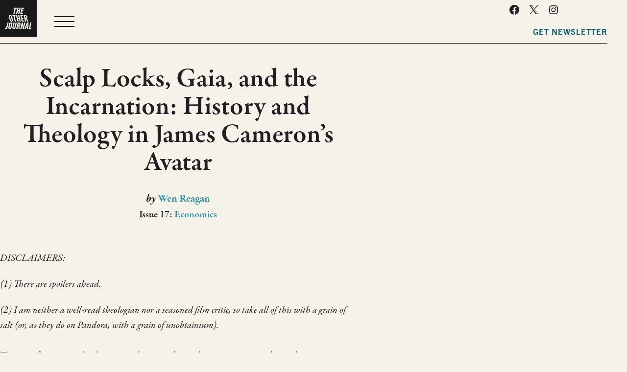

--- FILE ---
content_type: text/html; charset=UTF-8
request_url: https://theotherjournal.com/2010/01/scalp-locks-gaia-and-the-incarnation-history-and-theology-in-james-camerons-avatar/
body_size: 10912
content:
<!doctype html>
<html lang="en">
<head>
  	<meta charset="utf-8">
  	<meta name="viewport" content="width=device-width, initial-scale=1">
	<link rel="shortcut icon" href="https://theotherjournal.com/wp-content/themes/toj/images/favicon.ico">
    <link type="text/plain" rel="author" href="https://theotherjournal.com/wp-content/themes/toj/humans.txt" />
	<meta name='robots' content='index, follow, max-image-preview:large, max-snippet:-1, max-video-preview:-1' />
	<style>img:is([sizes="auto" i], [sizes^="auto," i]) { contain-intrinsic-size: 3000px 1500px }</style>
	
	<!-- This site is optimized with the Yoast SEO plugin v26.6 - https://yoast.com/wordpress/plugins/seo/ -->
	<title>Scalp Locks, Gaia, and the Incarnation: History and Theology in James Cameron’s Avatar - The Other Journal</title>
	<link rel="canonical" href="https://theotherjournal.com/2010/01/scalp-locks-gaia-and-the-incarnation-history-and-theology-in-james-camerons-avatar/" />
	<meta property="og:locale" content="en_US" />
	<meta property="og:type" content="article" />
	<meta property="og:title" content="Scalp Locks, Gaia, and the Incarnation: History and Theology in James Cameron’s Avatar - The Other Journal" />
	<meta property="og:description" content="A review of James Cameron’s new film AVATAR that explores the historical and theological ideas of the film." />
	<meta property="og:url" content="https://theotherjournal.com/2010/01/scalp-locks-gaia-and-the-incarnation-history-and-theology-in-james-camerons-avatar/" />
	<meta property="og:site_name" content="The Other Journal" />
	<meta property="article:publisher" content="https://www.facebook.com/theotherjournal" />
	<meta property="article:published_time" content="2010-01-15T12:00:15+00:00" />
	<meta property="og:image" content="http://www.houghtonmifflinbooks.com/assets/product/9780547154114.gif" />
	<meta name="author" content="Zac Settle" />
	<meta name="twitter:card" content="summary_large_image" />
	<meta name="twitter:creator" content="@theotherjournal" />
	<meta name="twitter:site" content="@theotherjournal" />
	<meta name="twitter:label1" content="Written by" />
	<meta name="twitter:data1" content="Zac Settle" />
	<meta name="twitter:label2" content="Est. reading time" />
	<meta name="twitter:data2" content="9 minutes" />
	<script type="application/ld+json" class="yoast-schema-graph">{"@context":"https://schema.org","@graph":[{"@type":"Article","@id":"https://theotherjournal.com/2010/01/scalp-locks-gaia-and-the-incarnation-history-and-theology-in-james-camerons-avatar/#article","isPartOf":{"@id":"https://theotherjournal.com/2010/01/scalp-locks-gaia-and-the-incarnation-history-and-theology-in-james-camerons-avatar/"},"author":{"name":"Zac Settle","@id":"https://theotherjournal.com/#/schema/person/1a84d3ed012b82e63d318ac4db24071e"},"headline":"Scalp Locks, Gaia, and the Incarnation: History and Theology in James Cameron’s Avatar","datePublished":"2010-01-15T12:00:15+00:00","mainEntityOfPage":{"@id":"https://theotherjournal.com/2010/01/scalp-locks-gaia-and-the-incarnation-history-and-theology-in-james-camerons-avatar/"},"wordCount":1857,"publisher":{"@id":"https://theotherjournal.com/#organization"},"image":{"@id":"https://theotherjournal.com/2010/01/scalp-locks-gaia-and-the-incarnation-history-and-theology-in-james-camerons-avatar/#primaryimage"},"thumbnailUrl":"http://www.houghtonmifflinbooks.com/assets/product/9780547154114.gif","keywords":["Avatar","binary","Cameron","christ","christian","christianity","colonialization","creation","ecology","Environment","environmental","eywa","fiction","film","gaia","imperial","incarnation","james","james Cameron","Jesus","movie","na’vi","Pandora","politics","religion","review","science","science fiction","theology","violence","Vishnu","war"],"inLanguage":"en-US"},{"@type":"WebPage","@id":"https://theotherjournal.com/2010/01/scalp-locks-gaia-and-the-incarnation-history-and-theology-in-james-camerons-avatar/","url":"https://theotherjournal.com/2010/01/scalp-locks-gaia-and-the-incarnation-history-and-theology-in-james-camerons-avatar/","name":"Scalp Locks, Gaia, and the Incarnation: History and Theology in James Cameron’s Avatar - The Other Journal","isPartOf":{"@id":"https://theotherjournal.com/#website"},"primaryImageOfPage":{"@id":"https://theotherjournal.com/2010/01/scalp-locks-gaia-and-the-incarnation-history-and-theology-in-james-camerons-avatar/#primaryimage"},"image":{"@id":"https://theotherjournal.com/2010/01/scalp-locks-gaia-and-the-incarnation-history-and-theology-in-james-camerons-avatar/#primaryimage"},"thumbnailUrl":"http://www.houghtonmifflinbooks.com/assets/product/9780547154114.gif","datePublished":"2010-01-15T12:00:15+00:00","breadcrumb":{"@id":"https://theotherjournal.com/2010/01/scalp-locks-gaia-and-the-incarnation-history-and-theology-in-james-camerons-avatar/#breadcrumb"},"inLanguage":"en-US","potentialAction":[{"@type":"ReadAction","target":["https://theotherjournal.com/2010/01/scalp-locks-gaia-and-the-incarnation-history-and-theology-in-james-camerons-avatar/"]}]},{"@type":"ImageObject","inLanguage":"en-US","@id":"https://theotherjournal.com/2010/01/scalp-locks-gaia-and-the-incarnation-history-and-theology-in-james-camerons-avatar/#primaryimage","url":"http://www.houghtonmifflinbooks.com/assets/product/9780547154114.gif","contentUrl":"http://www.houghtonmifflinbooks.com/assets/product/9780547154114.gif"},{"@type":"BreadcrumbList","@id":"https://theotherjournal.com/2010/01/scalp-locks-gaia-and-the-incarnation-history-and-theology-in-james-camerons-avatar/#breadcrumb","itemListElement":[{"@type":"ListItem","position":1,"name":"Home","item":"https://theotherjournal.com/"},{"@type":"ListItem","position":2,"name":"Scalp Locks, Gaia, and the Incarnation: History and Theology in James Cameron’s Avatar"}]},{"@type":"WebSite","@id":"https://theotherjournal.com/#website","url":"https://theotherjournal.com/","name":"The Other Journal","description":"An Intersection of Theology and Culture","publisher":{"@id":"https://theotherjournal.com/#organization"},"potentialAction":[{"@type":"SearchAction","target":{"@type":"EntryPoint","urlTemplate":"https://theotherjournal.com/?s={search_term_string}"},"query-input":{"@type":"PropertyValueSpecification","valueRequired":true,"valueName":"search_term_string"}}],"inLanguage":"en-US"},{"@type":"Organization","@id":"https://theotherjournal.com/#organization","name":"The Other Journal","url":"https://theotherjournal.com/","logo":{"@type":"ImageObject","inLanguage":"en-US","@id":"https://theotherjournal.com/#/schema/logo/image/","url":"https://theotherjournal.com/wp-content/uploads/2022/10/toj-square.jpg","contentUrl":"https://theotherjournal.com/wp-content/uploads/2022/10/toj-square.jpg","width":500,"height":500,"caption":"The Other Journal"},"image":{"@id":"https://theotherjournal.com/#/schema/logo/image/"},"sameAs":["https://www.facebook.com/theotherjournal","https://x.com/theotherjournal"]},{"@type":"Person","@id":"https://theotherjournal.com/#/schema/person/1a84d3ed012b82e63d318ac4db24071e","name":"Zac Settle","image":{"@type":"ImageObject","inLanguage":"en-US","@id":"https://theotherjournal.com/#/schema/person/image/","url":"https://secure.gravatar.com/avatar/0bc267a30ccfeaeb917c1c743c7785930873be0d8df327334f6a0f56945431af?s=96&d=mm&r=g","contentUrl":"https://secure.gravatar.com/avatar/0bc267a30ccfeaeb917c1c743c7785930873be0d8df327334f6a0f56945431af?s=96&d=mm&r=g","caption":"Zac Settle"},"url":"https://theotherjournal.com/author/zac/"}]}</script>
	<!-- / Yoast SEO plugin. -->


<link rel='dns-prefetch' href='//use.typekit.net' />
<script type="text/javascript">
/* <![CDATA[ */
window._wpemojiSettings = {"baseUrl":"https:\/\/s.w.org\/images\/core\/emoji\/16.0.1\/72x72\/","ext":".png","svgUrl":"https:\/\/s.w.org\/images\/core\/emoji\/16.0.1\/svg\/","svgExt":".svg","source":{"concatemoji":"https:\/\/theotherjournal.com\/wp-includes\/js\/wp-emoji-release.min.js?ver=6.8.3"}};
/*! This file is auto-generated */
!function(s,n){var o,i,e;function c(e){try{var t={supportTests:e,timestamp:(new Date).valueOf()};sessionStorage.setItem(o,JSON.stringify(t))}catch(e){}}function p(e,t,n){e.clearRect(0,0,e.canvas.width,e.canvas.height),e.fillText(t,0,0);var t=new Uint32Array(e.getImageData(0,0,e.canvas.width,e.canvas.height).data),a=(e.clearRect(0,0,e.canvas.width,e.canvas.height),e.fillText(n,0,0),new Uint32Array(e.getImageData(0,0,e.canvas.width,e.canvas.height).data));return t.every(function(e,t){return e===a[t]})}function u(e,t){e.clearRect(0,0,e.canvas.width,e.canvas.height),e.fillText(t,0,0);for(var n=e.getImageData(16,16,1,1),a=0;a<n.data.length;a++)if(0!==n.data[a])return!1;return!0}function f(e,t,n,a){switch(t){case"flag":return n(e,"\ud83c\udff3\ufe0f\u200d\u26a7\ufe0f","\ud83c\udff3\ufe0f\u200b\u26a7\ufe0f")?!1:!n(e,"\ud83c\udde8\ud83c\uddf6","\ud83c\udde8\u200b\ud83c\uddf6")&&!n(e,"\ud83c\udff4\udb40\udc67\udb40\udc62\udb40\udc65\udb40\udc6e\udb40\udc67\udb40\udc7f","\ud83c\udff4\u200b\udb40\udc67\u200b\udb40\udc62\u200b\udb40\udc65\u200b\udb40\udc6e\u200b\udb40\udc67\u200b\udb40\udc7f");case"emoji":return!a(e,"\ud83e\udedf")}return!1}function g(e,t,n,a){var r="undefined"!=typeof WorkerGlobalScope&&self instanceof WorkerGlobalScope?new OffscreenCanvas(300,150):s.createElement("canvas"),o=r.getContext("2d",{willReadFrequently:!0}),i=(o.textBaseline="top",o.font="600 32px Arial",{});return e.forEach(function(e){i[e]=t(o,e,n,a)}),i}function t(e){var t=s.createElement("script");t.src=e,t.defer=!0,s.head.appendChild(t)}"undefined"!=typeof Promise&&(o="wpEmojiSettingsSupports",i=["flag","emoji"],n.supports={everything:!0,everythingExceptFlag:!0},e=new Promise(function(e){s.addEventListener("DOMContentLoaded",e,{once:!0})}),new Promise(function(t){var n=function(){try{var e=JSON.parse(sessionStorage.getItem(o));if("object"==typeof e&&"number"==typeof e.timestamp&&(new Date).valueOf()<e.timestamp+604800&&"object"==typeof e.supportTests)return e.supportTests}catch(e){}return null}();if(!n){if("undefined"!=typeof Worker&&"undefined"!=typeof OffscreenCanvas&&"undefined"!=typeof URL&&URL.createObjectURL&&"undefined"!=typeof Blob)try{var e="postMessage("+g.toString()+"("+[JSON.stringify(i),f.toString(),p.toString(),u.toString()].join(",")+"));",a=new Blob([e],{type:"text/javascript"}),r=new Worker(URL.createObjectURL(a),{name:"wpTestEmojiSupports"});return void(r.onmessage=function(e){c(n=e.data),r.terminate(),t(n)})}catch(e){}c(n=g(i,f,p,u))}t(n)}).then(function(e){for(var t in e)n.supports[t]=e[t],n.supports.everything=n.supports.everything&&n.supports[t],"flag"!==t&&(n.supports.everythingExceptFlag=n.supports.everythingExceptFlag&&n.supports[t]);n.supports.everythingExceptFlag=n.supports.everythingExceptFlag&&!n.supports.flag,n.DOMReady=!1,n.readyCallback=function(){n.DOMReady=!0}}).then(function(){return e}).then(function(){var e;n.supports.everything||(n.readyCallback(),(e=n.source||{}).concatemoji?t(e.concatemoji):e.wpemoji&&e.twemoji&&(t(e.twemoji),t(e.wpemoji)))}))}((window,document),window._wpemojiSettings);
/* ]]> */
</script>
<style id='wp-emoji-styles-inline-css' type='text/css'>

	img.wp-smiley, img.emoji {
		display: inline !important;
		border: none !important;
		box-shadow: none !important;
		height: 1em !important;
		width: 1em !important;
		margin: 0 0.07em !important;
		vertical-align: -0.1em !important;
		background: none !important;
		padding: 0 !important;
	}
</style>
<link rel='stylesheet' id='wp-block-library-css' href='https://theotherjournal.com/wp-includes/css/dist/block-library/style.min.css?ver=6.8.3' type='text/css' media='all' />
<link rel='stylesheet' id='fonts-css' href='https://use.typekit.net/kse3qia.css?ver=6.8.3' type='text/css' media='all' />
<link rel='stylesheet' id='style-css' href='https://theotherjournal.com/wp-content/themes/toj/style.css?ver=1.13' type='text/css' media='all' />
<script type="text/javascript" src="https://theotherjournal.com/wp-includes/js/jquery/jquery.min.js?ver=3.7.1" id="jquery-core-js"></script>
<script type="text/javascript" src="https://theotherjournal.com/wp-includes/js/jquery/jquery-migrate.min.js?ver=3.4.1" id="jquery-migrate-js"></script>
<link rel="https://api.w.org/" href="https://theotherjournal.com/wp-json/" /><link rel="alternate" title="JSON" type="application/json" href="https://theotherjournal.com/wp-json/wp/v2/posts/768" /><link rel="EditURI" type="application/rsd+xml" title="RSD" href="https://theotherjournal.com/xmlrpc.php?rsd" />
<link rel='shortlink' href='https://theotherjournal.com/?p=768' />
<link rel="alternate" title="oEmbed (JSON)" type="application/json+oembed" href="https://theotherjournal.com/wp-json/oembed/1.0/embed?url=https%3A%2F%2Ftheotherjournal.com%2F2010%2F01%2Fscalp-locks-gaia-and-the-incarnation-history-and-theology-in-james-camerons-avatar%2F" />
<link rel="alternate" title="oEmbed (XML)" type="text/xml+oembed" href="https://theotherjournal.com/wp-json/oembed/1.0/embed?url=https%3A%2F%2Ftheotherjournal.com%2F2010%2F01%2Fscalp-locks-gaia-and-the-incarnation-history-and-theology-in-james-camerons-avatar%2F&#038;format=xml" />
	<link rel="apple-touch-icon" sizes="180x180" href="https://theotherjournal.com/wp-content/themes/toj/assets/favicon/apple-touch-icon.png">
	<link rel="icon" type="image/png" sizes="32x32" href="https://theotherjournal.com/wp-content/themes/toj/assets/favicon/favicon-32x32.png">
	<link rel="icon" type="image/png" sizes="16x16" href="https://theotherjournal.com/wp-content/themes/toj/assets/favicon/favicon-16x16.png">
	<link rel="shortcut icon" href="https://theotherjournal.com/wp-content/themes/toj/assets/favicon/favicon.ico">
	<link rel="manifest" href="https://theotherjournal.com/wp-content/themes/toj/assets/favicon/site.webmanifest">
</head>

<body class="wp-singular post-template-default single single-post postid-768 single-format-standard wp-theme-toj">
	<header class="header container">
		<a class="logo" href="https://theotherjournal.com"><img src="https://theotherjournal.com/wp-content/themes/toj/assets/toj-logo.svg" alt="The Other Journal"/></a>
		<nav class="nav-main">
			<ul id="menu-header" class="nav"><li id="menu-item-43" class="menu-item menu-item-type-post_type menu-item-object-page menu-item-has-children menu-item-43"><a href="https://theotherjournal.com/about/">About</a>
<ul class="sub-menu">
	<li id="menu-item-110" class="menu-item menu-item-type-post_type menu-item-object-page menu-item-110"><a href="https://theotherjournal.com/about/staff/">Team</a></li>
	<li id="menu-item-12586" class="menu-item menu-item-type-post_type menu-item-object-page menu-item-12586"><a href="https://theotherjournal.com/about/contact-us/">Contact Us</a></li>
</ul>
</li>
<li id="menu-item-42" class="menu-item menu-item-type-post_type menu-item-object-page menu-item-42"><a href="https://theotherjournal.com/submissions/">Submissions</a></li>
<li id="menu-item-72" class="menu-item menu-item-type-post_type menu-item-object-page menu-item-72"><a href="https://theotherjournal.com/archive/">Archive</a></li>
<li id="menu-item-25384" class="menu-item menu-item-type-post_type menu-item-object-page menu-item-25384"><a href="https://theotherjournal.com/give/">Give</a></li>
</ul>		</nav>
		<div class="header_right">
			<ul id="menu-social" class="nav-social nav-social__header nav"><li id="menu-item-52" class="menu-item menu-item-type-custom menu-item-object-custom menu-item-52"><a href="https://www.facebook.com/theotherjournal">Facebook</a></li>
<li id="menu-item-53" class="menu-item menu-item-type-custom menu-item-object-custom menu-item-53"><a href="https://twitter.com/theotherjournal">Twitter</a></li>
<li id="menu-item-25155" class="menu-item menu-item-type-custom menu-item-object-custom menu-item-25155"><a href="https://www.instagram.com/the.other.journal/">Instagram</a></li>
</ul>			<nav class="nav-right">				
				<a class="button" href="https://theotherjournal.com/newsletter">Get Newsletter</a>
			</nav>
		</div>
	</header>
<main class="main"> 
	<article class="post-768 post type-post status-publish format-standard hentry category-uncategorized tag-avatar tag-binary tag-cameron tag-christ tag-christian tag-christianity tag-colonialization tag-creation-2 tag-ecology tag-environment tag-environmental tag-eywa tag-fiction tag-film tag-gaia tag-imperial tag-incarnation tag-james tag-james-cameron tag-jesus tag-movie tag-navi tag-pandora tag-politics tag-religion-2 tag-review tag-science-2 tag-science-fiction tag-theology-2 tag-violence tag-vishnu tag-war issue-17-economics article_author-wen-reagan">
					<header class="post-header">
				<div class="container container--narrow">
					<h1 class="post-title">Scalp Locks, Gaia, and the Incarnation: History and Theology in James Cameron’s Avatar</h1>
										<div class="post-author">
						by <a href="https://theotherjournal.com/article-author/wen-reagan/" rel="tag">Wen Reagan</a>					</div>
					<div class="post-issue">
													Issue 17: <a href="https://theotherjournal.com/issue/17-economics/">Economics</a>
																		</div>
				</div>
							</header>
			<div class="post-content entry-content container container--narrow">
				<p><em>DISCLAIMERS:</em></p>
<p><em>(1) There are spoilers ahead.</p>
<p></em></p>
<p><em>(2) I am neither a well-read theologian nor a seasoned film critic, so  take all of this with a grain of salt (or, as they do on Pandora, with a  grain of unobtainium).<br />
</em><br />
There are few movies that haunt me, that move beyond entertaining, even  beyond immersive, to create an experience that lingers. In these rare  encounters, I walk away moved, sometimes even provoked.</p>
<p>In a masterful stroke of filmmaking, James Cameron’s <em>Avatar </em>left me both moved and provoked.</p>
<p>Let me first talk about provocation. Although many <em>Avatar </em>reviews focus on the innovative filmmaking and technologies used in the making of <em>Avatar</em>, I want to spend my time concentrating on the story line, which provides some provocative themes, politics, and even theology.</p>
<p>At its heart, <em>Avatar </em>is a story of colonial confrontation. Humans  have made their way to the distant moon planet of Pandora, where they  have established a mining station on the surface to extract a precious  element from the ground. Unfortunately, this precious resource just  happens to be underneath a verdant, fruitful paradise, which is also the  home of the Na’vi, the native humanoids of Pandora. Imperial  exploitation ensues, and it doesn’t take the viewer long to recognize  the history of European imperial enterprises in both Africa and North  America haunting the script. Even the Na’vi, in their hairstyles, dress,  and culture, quickly elicit stereotypical images of African and Native  American tribal culture, particularly the male warrior haircut, which  closely resembles the scalp-lock style of the Iroquois, Mohawks, and  Mohicans.</p>
<p>But problems with this historical connection begin almost immediately.  The colonial encounters between European countries and populations in  both Africa and North America were certainly full of atrocities, but the  historical truth of these cultural conflicts is much messier than the  story found in <em>Avatar</em>. And although European violence, in the  end, far surpassed the violence committed by native Africans and North  Americans, both sides in these confrontations were responsible for  horrendous massacres. More importantly, military commanders,  entrepreneurial traders, and even the religious leaders sent to baptize  their violent exploitation often wrestled with the moral implications of  their actions and decisions. They were not one-dimensional characters,  but complex ethical creatures who found creative ways to rationalize  their unethical behavior. One moment could find them vigorously  participating in colonial exploitation, while the next would find them  ravaged by their guilt.</p>
<p>Unfortunately, Colonel Quaritch and mining manager Parker Selfridge, the  film’s main antagonists, fall into this one-dimensional trap. Besides a  few fleeting moments of ethical doubt painted across Selfridge’s face,  the two antagonists show few signs of moral angst. They are completely  driven by their desire for money and their lust for destruction. And  here is the central problem with the film: evil in the movie is too  one-dimensional, too simple. Cameron had an opportunity to show the  immense ethical complexity of culture clashes, especially culture  clashes that involve limited resources. Instead, the humans in the film  can be sorted into three groups: corporate employees motivated by  corporate profits, security personnel motivated by military conquest,  and research scientists motivated by a desire to protect the native life  of Pandora. Here, scientists are good, whereas capitalists and  militarists are bad. It’s not that this scenario is never true in our  world—surely it is—but that our moral situations are never this simple.  Rarely can such a clean-cut binary of good and evil be mapped onto three  simple categories of vocation.</p>
<p>The politics involved in such a categorization become clear. Cameron  makes a strong push for the environmentalist cause and provides a  critique of the military-industrial complex that pervades American  foreign policy. And certainly, he provokes us to consider the  ramifications of military violence and economic exploitation in our  history, even our recent history. The destruction of the Na’vi  “home-tree” provides an inside-look at what it’s like to be on the  receiving end of modern military firepower. The devastation and ensuing  misery is a poignant moment in the film, one that recalls the shock and  awe tactics used in Iraq, the falling of the twin towers on 9/11, and I  would even argue, elicits the horror and devastation experienced by the  Israelites in the fall of the second temple in Jerusalem at the hands of  the Romans.</p>
<p>My allusion here to religious history really isn’t as far-fetched as it might seem. Indeed, the environmentalist message of <em>Avatar </em>also  contains strong theological convictions. On Pandora, all biological  life is connected through the deity known as Eywa. The Na’vi worship  Eywa, and commune with the god by connecting their “neural queue”—an  extension of their nervous system that resembles long, braided hair—to  the branches of the “Tree of Souls,” a sacred tree that serves as a  medium of communication between the Na’vi and Eywa. Though Eywa is  intermittently referred to anthropomorphically in the movie (the god is  occasionally gendered as “mother”), Eywa seems to be more of a life  force of the planet, the culminating spirit of all life on Pandora. Here  Eywa loosely resembles Gaia, the mother earth goddess of Greek myth.  The plot of the movie moves on the assumption that damage to Pandora’s  ecosystem means damage to the god Eywa. Consequently, when it seems as  though all hope has been lost, Eywa moves to save Pandora from the brink  of ecological and spiritual destruction. At one point in the movie,  Neytiri, the Na’vi female protagonist, notes that Eywa does not take  sides on matters of individual life and death. Instead, as the mother  earth figure of Pandora, Eywa protects the ecological vitality of the  planet, and thus maintains the “balance of life.”</p>
<p>So what can we, as Christians, take away from the theology found in <em>Avatar</em>?  With careful discernment, I think we can be moved and inspired by this  movie. We can certainly agree that God cares about his creation and that  he desires humanity to care for it as he has willed. The Na’vi are very  careful to remain in harmony with creation, to give thanks for what  they need from nature, and to not take more than their necessary share.  As Christians, we can celebrate this as an example of godly stewardship,  and even as an example of godly dominion over God’s creation. The Na’vi  do not allow nature to control them, but instead they subdue creation  for their benefit. However, this is always done in a caring,  servant-like way. They kill only when they need meat; they subdue and  command only when they need mounts to ride or fly on; and they mold and  carve great trees only when they need a place to live in. In each  example, they are careful to maintain and care for creation as stewards,  not as conquistadors.</p>
<p>Fortunately, our God does not simply care about the balance of nature,  but about each individual life. And it’s here that we need to separate  Eywa from Yahweh. God is more than the spiritual life force of our  planet. He is distinct from his creation and is not bound to its fate.  Yet he cares deeply for it, so deeply that he knows the number of hairs  on each of our heads. Unlike Eywa, our god is personal. He knows,  guides, and sustains each moment of our lives. In fact, he is personal  to the point of scandal. The great God that transcends our material  reality—earth, universe, space, and time—decided to forever bind himself  to humanity by becoming human in Jesus Christ. God is not only Lord of  the cosmos. God is human.</p>
<p>The word <em>avatar </em>comes from the Sanskrit word “avat?ra,” which  literally means “descent” or “crossing down.” This translates into  English as “incarnation.” Vishnu, a Hindu god, had several avatars, or  incarnations, as described in the <em>Garuda Purana</em> and the <em>Bhagavata Purana</em>,  two sacred texts of Hinduism. In the film, Jake Sully and others are  “incarnated” into their Na’vi avatars. But the film culminates not with a  reference to Vishnu’s several avatars, but instead reveals a mysterious  ritual that binds Jake’s soul with the body of his avatar. Here we get a  glimpse of Christ’s incarnation into the world. Throughout the movie,  Jake was two persons, two natures. If his avatar had died, Jake would  still live to see another day, and in all possible worlds, live to  inhabit another Na’vi avatar or several more, like Vishnu. But in the  end, by the miracle of Eywa, Jake’s human nature (his soul) is fused  with his Na’vi nature (his Na’vi body). Jake becomes fully incarnated  into the Na’vi world. For sure, Jake is no complete Christ figure. He  neither lives as a morally pure hero nor does dies a sacrificial death  to pay for the sins of the world. But in the end, we don’t get a glimpse  of Vishnu, safe to retreat from his current avatar and come again in  another one. Instead, we get a glimpse of Christ, as Jake takes on the  risk of fully embracing the Na’vi by becoming one of them, forever.</p>
<p>In the end, even with its one-dimensional antagonists, binary morality, and Gaia-like theology, I believe <em>Avatar </em>is a film worth seeing, in spite of its intentions and messages. But why?</p>
<p>Perhaps the most interesting testament to God comes not from the  incarnational or creation-care theology found in the film, but simply  from the film’s own incarnation. As I left the theater, I was blown away  by the shear creativity that came forth from Cameron and company’s  imagination. That creativity of imagination and storytelling, as J. R.  R. Tolkien put it, is a form of “sub-creation” and a mark of the <em>Imago Dei</em>.  As creatures created in the image of God, we get to partake in  sub-creating in order to reflect glory back to our Creator. Whether it’s  a novel, a painting, a musical piece, or even the film <em>Avatar</em>,  the creativity that we exude can be celebrated as a glimmer (just a  speck!) of the magnificent creativity that the Lord wields simply with  the Word of his mouth. We were created to imagine, to sub-create, and on  many levels, even in spite of its own theology, <em>Avatar </em>bears witness to that.</p>
<hr />
<p><strong>Notes</strong><br />
Click the images below to purchase these books from Amazon.com and help support <em>The Other Journal</em>.</p>
<p><a href="http://www.amazon.com/dp/0547154119/?tag=theothejour-20" target="_blank" rel="noopener"><img decoding="async" src="http://www.houghtonmifflinbooks.com/assets/product/9780547154114.gif" alt="" width="141" height="200" align="left" /></a><a href="http://www.amazon.com/dp/0567390411/?tag=theothejour-20" target="_blank" rel="noopener"><img decoding="async" src="http://www.tolkienlibrary.com/press/images/chesterton_and_tolkien.jpg" alt="" width="134" height="200" align="right" /></a>1.  See <em>Garuda Purana</em> 1.13, 1.86.10-11 and <em>Bhagavata Purana</em> 1.3.6-25. For more information on the comparison between the concepts  of avat?ra and incarnation, see Noel Sheth’s “Hindu Avat?ra and  Christian Incarnation: A Comparison,” <em>Philosophy East and West</em> 52, no. 1 (2002): 98-125.</p>
<p>2. For Tolkien’s explication of the art of sub-creation, see his essay “On Fairy-stories,” which is most recently found in <em>Tales from the Perilous Realm</em> (New York, NY: Houghton Mifflin Harcourt Publishing Company, 2008),  313-400. For a more in-depth theological treatment of this Tolkien  concept, see Alison Milbank’s fantastic work, <em>Chesterton and Tolkien as Theologians</em> (London, UK: T &amp; T Clark, 2007).</p>
			</div>
			</article>
</main>
	<footer class="footer container">
		<img class="footer__logo" src="https://theotherjournal.com/wp-content/themes/toj/assets/toj-tss-logo.svg" alt="The Other Journal"/>
		<p>
		<span>The Other Journal at The Seattle School of Theology & Psychology</span>
		1130 Rainier Ave South<br>
		Seattle, WA 98144<br>
		<a href="https://theotherjournal.com/about/contact-us">Contact Us</a>
		</p>
		<ul id="menu-social-1" class="nav-social nav"><li class="menu-item menu-item-type-custom menu-item-object-custom menu-item-52"><a href="https://www.facebook.com/theotherjournal">Facebook</a></li>
<li class="menu-item menu-item-type-custom menu-item-object-custom menu-item-53"><a href="https://twitter.com/theotherjournal">Twitter</a></li>
<li class="menu-item menu-item-type-custom menu-item-object-custom menu-item-25155"><a href="https://www.instagram.com/the.other.journal/">Instagram</a></li>
</ul>	</footer>
	<script type="speculationrules">
{"prefetch":[{"source":"document","where":{"and":[{"href_matches":"\/*"},{"not":{"href_matches":["\/wp-*.php","\/wp-admin\/*","\/wp-content\/uploads\/*","\/wp-content\/*","\/wp-content\/plugins\/*","\/wp-content\/themes\/toj\/*","\/*\\?(.+)"]}},{"not":{"selector_matches":"a[rel~=\"nofollow\"]"}},{"not":{"selector_matches":".no-prefetch, .no-prefetch a"}}]},"eagerness":"conservative"}]}
</script>
<link rel='stylesheet' id='element451_style-css' href='https://theotherjournal.com/wp-content/plugins/element451-forms/element-style.css?ver=6.8.3' type='text/css' media='all' />
<script type="text/javascript" src="https://theotherjournal.com/wp-content/themes/toj/assets/main.js?ver=1.0.0" id="main-js"></script>
<script type="text/javascript" src="https://widgets.givebutter.com/latest.umd.cjs?acct=izuaS2lwPNIFNrmb&amp;p=wordpress" id="givebutter-widget-library-js" async="async" data-wp-strategy="async"></script>
	<!-- Google Tag Manager -->
	<noscript><iframe src="//www.googletagmanager.com/ns.html?id=GTM-PGSC9X"
	height="0" width="0" style="display:none;visibility:hidden"></iframe></noscript>
	<script>(function(w,d,s,l,i){w[l]=w[l]||[];w[l].push({'gtm.start':
	new Date().getTime(),event:'gtm.js'});var f=d.getElementsByTagName(s)[0],
	j=d.createElement(s),dl=l!='dataLayer'?'&l='+l:'';j.async=true;j.src=
	'//www.googletagmanager.com/gtm.js?id='+i+dl;f.parentNode.insertBefore(j,f);
	})(window,document,'script','dataLayer','GTM-PGSC9X');</script>
	<!-- End Google Tag Manager -->

	<!-- Google tag (gtag.js) - GA4 -->
	<script async src="https://www.googletagmanager.com/gtag/js?id=G-ERKLW5XCV2"></script>
	<script>
	window.dataLayer = window.dataLayer || [];
	function gtag(){dataLayer.push(arguments);}
	gtag('js', new Date());

	gtag('config', 'G-ERKLW5XCV2');
	</script>
<script>(function(){function c(){var b=a.contentDocument||a.contentWindow.document;if(b){var d=b.createElement('script');d.innerHTML="window.__CF$cv$params={r:'9c1439a4ffc6d685',t:'MTc2ODk3MTM4OC4wMDAwMDA='};var a=document.createElement('script');a.nonce='';a.src='/cdn-cgi/challenge-platform/scripts/jsd/main.js';document.getElementsByTagName('head')[0].appendChild(a);";b.getElementsByTagName('head')[0].appendChild(d)}}if(document.body){var a=document.createElement('iframe');a.height=1;a.width=1;a.style.position='absolute';a.style.top=0;a.style.left=0;a.style.border='none';a.style.visibility='hidden';document.body.appendChild(a);if('loading'!==document.readyState)c();else if(window.addEventListener)document.addEventListener('DOMContentLoaded',c);else{var e=document.onreadystatechange||function(){};document.onreadystatechange=function(b){e(b);'loading'!==document.readyState&&(document.onreadystatechange=e,c())}}}})();</script></body>
</html>


--- FILE ---
content_type: text/css
request_url: https://theotherjournal.com/wp-content/themes/toj/style.css?ver=1.13
body_size: 6708
content:
/*
Theme Name: The Other Journal
Description: A collaboration between Derek Long at <a href="https://madebytincans.com/">Tin Cans & String</a> and Zac Settle for The Seattle School & The Other Journal.
Author: Derek Long at Tin Cans & String
Version: 1.0
*/


/* --------------------------------------------------------------------------

   Foundation

----------------------------------------------------------------------------- */


*,
*:after,
*:before { box-sizing: border-box; }

* { margin: 0; }

html, body {
 height: 100%;
}

html {
    -webkit-font-smoothing: antialiased;
    scroll-behavior: smooth;
}

a:not([class]) {
    text-decoration-skip-ink: auto;
}

img, picture, video, canvas, svg {
    display: block;
    max-width: 100%;
    height: auto;
}

input, button, textarea, select {
    font: inherit;
}

button {
  appearance: none;
  background: transparent;
}

p, h1, h2, h3, h4, h5, h6 {
    overflow-wrap: break-word;
}

textarea { resize: vertical; }

pre { white-space: pre-wrap; }



/* --------------------------------------------------------------------------

   Base Styles

----------------------------------------------------------------------------- */

:root {

    /* type */

    font-size: 22px;
    line-height: 1.55; /* 34px */
    font-family: var(--f-primary);
    font-weight: var(--f-primary-regular);
    color: var(--c-black);

    --f-primary: garamond-premier-pro, 'Garamond', serif;
    --f-secondary: trade-gothic-next, sans-serif;
    --f-regular: 400;
    --f-semi: 600; /* only primary */
    --f-bold: 700;

    /* type scale */

    --t--4: .55rem;  /* 12px */
    --t--3: .64rem;  /* 14px */
    --t--2: .73rem;  /* 16px */
    --t--1: .82rem;  /* 18px */
    --t-base: 1rem;  /* 22px */
    --t-1: 1.09rem;  /* 24px */
    --t-2: 1.36rem;  /* 30px */
    --t-3: 1.64rem;  /* 36px */
    --t-4: 2.18rem;  /* 48px */
    --t-5: 2.73rem;  /* 60px */


    /* spacing scale - # is pixel value */

    --s-4: .18rem;
    --s-8: .36rem;
    --s-12: .55rem;
    --s-16: .73rem;
    --s-24: 1.09rem;
    --s-32: 1.45rem;
    --s-48: 2.18rem;
    --s-64: 2.91rem;
    --s-96: 4.36rem;
    --s-128: 5.82rem;


    /* container spacing - both gutters added together */

    --gutter: 8rem;
 

    /* colors */

    --c-black: #231F20;
    --c-grey: #6B6B68;
    --c-off-white: #F4F2E9;
    --c-teal: #3191A2;
    --c-teal-dark: #0B6170;
    --c-teal-light: #69C3D3;
    
}

body {
    background-color: var(--c-off-white);
}


::-moz-selection {
    background: #b3d4fc;
    text-shadow: none;
}

::selection {
    background: #b3d4fc;
    text-shadow: none;
}

hr {
    display: flex;
    border: 0;
    border-top: 1px solid var(--c-black);
    margin: 1em 0;
    padding: 0;
    justify-content: center;
    margin-bottom: var(--s-48);
}

hr:after {
    content: '';
    height: var(--s-32);
    width: 1px;
    background-color: var(--c-black);
}

table {
    border-collapse: collapse;
}

td, th {
    border: 1px solid var(--c-grey);
    padding: 0.5rem;
  }

/* --------------------------------------------------------------------------

   Typography

----------------------------------------------------------------------------- */


/* Common margin-bottom for vertical rhythm based on our base line-height */

h1,h2,h3,h4,h5,h6,
ul,ol,dl,
fieldset,
p,
table,
pre,
figure,
figcaption,
blockquote {
    margin-bottom: var(--s-24);
}

dd,li {
    margin-bottom: var(--s-12);
}

/* Headings */

h1, h2, h3, h4, h5, h6 {
    line-height: calc(2px + 2.5ex + 2px);
    margin-bottom: 0.3em;
 }

h1, .hsize1 { font-size: var(--t-5); }     /* px */
h2, .hsize2 { font-size: var(--t-4); }     /* px */
h3, .hsize3 { font-size: var(--t-3); }     /* px */
h4, .hsize4 { font-size: var(--t-2); }
h5, h6 { font-size: var(--t-base); }     /* px */

strong { font-weight: var(--f-bold); }


/* --------------------------------------------------------------------------

   Links & Butons

----------------------------------------------------------------------------- */


a { 
    color: var(--c-teal);
    transition: color .2s ease;
}

a:hover  { color: var(--c-teal-dark);  }


button {
    border: 0;
    outline: 0;
    cursor: pointer;
}

button,
.button,
a.wp-block-button__link {
     display: inline-flex;
     align-items: center;
     padding: var(--s-16) var(--s-32);
     margin-bottom: var(--s-16);
     color: var(--c-black);
     background-color: var(--c-teal);
     text-decoration: none;
     text-align: center;
     font-family: var(--f-secondary);
     font-weight: var(--f-bold);
     font-size: var(--t--1);
     text-transform: uppercase;
     letter-spacing: 1px;
     line-height: 1.2;
     transition: background-color .2s ease, color .2s ease;
     cursor: pointer;
 }

a.wp-block-button__link { color: var(--c-off-white); }

button:hover,
.button:hover,
a.wp-block-button__link:hover {
    color: var(--c-off-white);
    background-color: var(--c-teal-dark);
}

/* --------------------------------------------------------------------------

   Forms

----------------------------------------------------------------------------- */


/* small form reset */

input,
textarea,
select {
    background: transparent;
    border: 0;
    border-radius: 0;
    background-color: transparent;
    outline: none;
    font-size: inherit;
    font-family: var(--f-secondary);
}

label {
    font-family: var(--f-secondary);
    font-size: var(--t--1);
}

select {
    border: 1px solid var(--c-black);
}



input:not([type=checkbox]):not([type=radio]):not([type=submit]):not([readonly]):not(.mat-mdc-input-element),
textarea {
    border: 1px solid var(--c-black);
    -webkit-appearance: none;
    -moz-appearance: none;
    appearance: none;
    padding: var(--s-8);
}


label input[type=checkbox],
label input[type=radio] {
    margin-right: var(--s-4);
}

input[type=submit],
input[type=submit].button {
     align-items: center;
     padding: var(--s-16) var(--s-32);
     margin-bottom: var(--s-16);
     color: var(--c-off-white);
     background-color: var(--c-black);
     text-decoration: none;
     text-transform: none;
     text-align: center;
     font-family: var(--f-secondary);
     font-weight: var(--f-bold);
     font-size: var(--t--1);
     letter-spacing: 1px;
     line-height: 1.2;
     transition: background-color .2s ease, color .2s ease;
     cursor: pointer;
 }

 input[type=submit]:hover {
    color: var(--c-black);
    background-color: var(--c-teal);
}

/* form assembly */
.wFormContainer {
    font-family: inherit !important;
    font-size: inherit !important;
    line-height: inherit !important;
    border: none !important;
    margin: 0 !important;
    max-width: none !important;
}

.wForm {
    padding: 0 !important;
}

.wFormFooter { display: none !important; }

.wForm .oneField input {
    background: transparent !important;
    border-color: var(--c-black) !important;
}

.wForm input[type=submit] {
    padding: var(--s-16) var(--s-32) !important;
    margin-bottom: var(--s-16) !important;
    color: var(--c-black) !important;
    background-color: var(--c-teal) !important;
    font-family: var(--f-secondary) !important;
    font-weight: var(--f-bold) !important;
    font-size: var(--t--1) !important;
    text-transform: uppercase !important;
    letter-spacing: 1px !important;
    line-height: 1.2 !important;
    box-shadow: none !important;
    background-image: none !important;
    border-radius: 0 !important;
    transition: background-color .2s ease, color .2s ease;
    cursor: pointer;
}

.wForm input[type=submit]:hover {
    color: var(--c-off-white) !important;
    background-color: var(--c-teal-dark) !important;;
}

/* placeholder text */

::-webkit-input-placeholder { color: var(--c-grey); }
          :-moz-placeholder { color: var(--c-grey); }
         ::-moz-placeholder { color: var(--c-grey); }
     :-ms-input-placeholder { color: var(--c-grey); }




/* --------------------------------------------------------------------------

   Container 

----------------------------------------------------------------------------- */

.container {
    --padding: var(--gutter);
    width: min(100% - var(--padding), var(--max-width, 72.73rem)); /* 1600px */
    margin-inline: auto;
}

.container--narrow {
    --max-width: 36.36rem; /* 800px */
}

.container--wide { 
    --max-width: 54.55rem; /* 1200px */
}

.container--no-padding {
    --padding: 0;
}

.section {
    padding-block: 4rem;
}

/* --------------------------------------------------------------------------

   Grid

----------------------------------------------------------------------------- */

[class*="grid-"] {
    display: grid;
    gap: var(--s-48);
}

.grid-home {
    grid-template-columns: 2fr 1fr 1fr;
    row-gap: var(--s-16);
    column-gap: var(--s-24);
}

.grid-home > *:nth-child(1) {
    grid-row: 1/3;
}

.grid-3 {
    grid-template-columns: repeat(3, 1fr);
}

.grid-4 {
    grid-template-columns: repeat(4, 1fr);
}

.grid-even-columns {
    /* if smaller than 500px then 100% of parent, also prevents overflow */
    grid-template-columns: repeat(auto-fit, minmax(min(300px,100%), 1fr));
}

.grid-auto-columns {
    /* auto columns, similar to flexbox but equal sizes, use on desktop only */
    grid-auto-flow: column;
    grid-auto-columns: 1fr;
}

/* use a background <img> below the grid and center */

.grid-stack {
    display: grid;
    place-items: center;
}

.grid-stack > * {
    grid-column: 1 / 2;
    grid-row: 1 / 2;
}

.grid-stack > img {
    z-index: -1;
}

/* --------------------------------------------------------------------------

   Header

----------------------------------------------------------------------------- */

.header {
    position: relative;
    display: flex;
    align-items: stretch;
    padding-block-start: var(--s-64);
    margin-block-end: var(--s-48);
    border-bottom: 1px solid var(--c-black);
}

.header_right {
    display: flex;
    flex-direction: column;
    margin-left: auto;
    justify-content: space-between;
    gap: 12px;
}

.logo {
    display: flex;
    align-self: self-end;
}

.logo img {
    width: 6.82rem;
    height: auto;
}



/* --------------------------------------------------------------------------

   Navigation

----------------------------------------------------------------------------- */

/* horizontal for all navigation */
.nav {
    display: flex;
    align-items: center;
    justify-content: end;
    padding: 0;
    margin: 0;
    list-style: none;
}

.nav li { margin-bottom: 0; }

.nav a { 
    display: block;
    text-decoration-line: none;
}

/* main site nav */

.nav-container {
    display: flex;
    justify-content: space-between;
    width: 100%;
    align-items: end;
}

.nav-container .button {
    margin-bottom: 0;
}

.nav-main {
    align-self: flex-end;
}

.nav-main a {
    display: block;
    font-style: italic;
    font-weight: var(--f-bold);
    color: var(--c-black);
}

.nav-main li { position: relative; }

.nav-main li > a {
    padding-inline: var(--s-48);
    border-right: 1px solid var(--c-black);
}

.nav-main a:hover {
    color: var(--c-teal-dark);
}

.nav-main .sub-menu {
    position: absolute;
    z-index: 100;
    padding: 0;
    margin: 0;
    width: 100%;
    text-align: center;
    opacity: 0;
    pointer-events: none;
    transition: opacity .25s ease-in;
    list-style: none;
    background-color: var(--c-black);
}

.nav-main .nav .menu-item-has-children:hover .sub-menu {
    opacity: 1;
    pointer-events: all;
}

.nav-main .sub-menu a { 
    font-size: var(--t--1);
    padding: var(--s-16) var(--s-12);
    border-right: 0;
    color: var(--c-off-white);
    line-height: 1;
    transition: background-color .2s ease;
}

.nav-main .sub-menu a:hover,
.nav-main .sub-menu li.current_page_item a  { 
    background-color: var(--c-teal-dark);
}

/* right navigation in header */
.nav-right {
    display: flex;
    margin-left: auto;
    font-family: var(--f-secondary);
    align-items: center
}

.nav-right a:not(.button) {
    margin-left: var(--s-16);
    font-size: var(--t--1);
    color: var(--c-black);
    text-transform: uppercase;
    letter-spacing: 1px;
    font-size: var(--t--2);
    text-decoration: none;
}

.nav-right-logged {
    margin-bottom: var(--s-12);
}

.nav-right a:not(.button):hover {
    color: var(--c-teal);
}

.nav-right .button {
    margin-bottom: 0;
    margin-left: var(--s-32);
}


/* social in header & footer */

.nav-social a {
    display: inline-block;
    text-indent: -99999px;
    text-align: left;
    width: 40px;
    height: 40px;
    background-repeat: no-repeat;
    background-position: center center;
    background-size: 32px;
    margin-left: var(--s-12);
    transition: opacity .25s ease-in;
}

.nav-social__header a { 
    margin-left: 0;
    background-size: 24px;
}

.nav-social a:hover { opacity: .8; }

.nav-social a[href^="https://www.facebook.com"] { background-image: url('assets/icons/facebook.svg'); }
.nav-social a[href^="https://twitter.com"]   { background-image: url('assets/icons/twitter.svg'); }
.nav-social a[href^="https://www.instagram.com"] { background-image: url('assets/icons/instagram.svg'); }
.nav-social a[href^="https://www.youtube.com"]  { background-image: url('assets/icons/youtube.svg'); }
.nav-social a[href^="https://www.linkedin.com"] { background-image: url('assets/icons/linkedin.svg'); }

.nav-social__header a[href^="https://www.facebook.com"] { background-image: url('assets/icons/facebook-dark.svg'); }
.nav-social__header a[href^="https://twitter.com"]   { background-image: url('assets/icons/twitter-dark.svg'); }
.nav-social__header a[href^="https://www.instagram.com"] { background-image: url('assets/icons/instagram-dark.svg'); }
.nav-social__header a[href^="https://www.youtube.com"]  { background-image: url('assets/icons/youtube-dark.svg'); }
.nav-social__header a[href^="https://www.linkedin.com"] { background-image: url('assets/icons/linkedin-dark.svg'); }


/* --------------------------------------------------------------------------

   Mobile Navigation

----------------------------------------------------------------------------- */

.menu-active.header { 
    padding-block-start: 0;
    align-items: center;
}

.menu-active .logo { 
    width: 75px;
    order: -1;
    margin-right: var(--s-24);
}

.menu-active .nav-right a {
    margin-bottom: 0;
    padding-right: 0;
    background-color: transparent;
    color: var(--c-teal-dark);
}

.menu-active .nav-right a:hover { color: var(--c-teal); }

.mean-push { display: none }

/* menu button */
.menu-reveal {
    display: block;
    margin: 0;
    border-bottom: none;
    padding: var(--s-24) var(--s-16);
    text-decoration: none;
    background-color: transparent;
}

.menu-reveal span {
	display: block;
	background: var(--c-black);
	height: 2px;
    width: 41px;
    color: var(--c-black);
    transition: background-color .2s ease;
}

.menu-reveal span:nth-child(2) {
    margin: 8px 0;
}

.menu-reveal:hover { background: transparent; }

.menu-reveal:hover span {
    background-color: var(--c-teal);
}

/* navigation items */

.nav-mobile .nav {
    display: block;
    position: absolute;
    left: 0;
    width: 100%;
    margin-top: 5px;
    background-color: var(--c-off-white);
    border-top: 1px solid var(--c-black);
    z-index: 10000;
}

.nav-mobile .nav > li {
    position: relative;
    border-left: 1px solid var(--c-black);
    border-right: 1px solid var(--c-black);
}

.nav-mobile .sub-menu { 
    list-style: none;
    padding: 0;
    margin: 0;
}

.nav-mobile .sub-menu li a {
    padding-left: var(--s-32);
    
}

.nav-mobile .menu-item > a {
    display: flex;
    align-items: center;
    height: 74px;
    font-size: var(--t-1);
    border-bottom: 1px solid var(--c-black);
    padding: var(--s-16) var(--s-12) var(--s-16) var(--s-16);
    font-style: italic;
    font-weight: var(--f-bold);
    color: var(--c-black);
}

.nav-mobile .nav li:hover > a:not(.nav-expand),
.nav-mobile .current_page_item > a,
.nav-mobile .current-menu-ancestor > a {
    color: var(--c-teal);
}

.nav-mobile .nav .nav-expand {
    position: absolute;
	right: 0;
    top: 0;
    padding: var(--s-24) var(--s-32);
    color: var(--c-black);
    font-size: 30px;
    font-family: monospace;
    font-style: normal;
    line-height: 1.15;
    border-left: 1px solid var(--c-black);
    transition: all .2s ease;
    border-bottom: 0;
}

.nav-mobile .nav .nav-expand:hover {
    background-color: var(--c-black);
    color: var(--c-off-white);
}

/* for nav items without a URL that are "buckets" 

.nav-mobile .menu-item-has-children > a[href="#"] ~ .nav-expand  {
    background-color: transparent;
    width: 100%;
    text-align: right;
    border: 0;
}

.nav-mobile .menu-item-has-children > a[href="#"] ~ .nav-expand:hover {
    background-color: transparent;
}
*/

/* --------------------------------------------------------------------------

   Content

----------------------------------------------------------------------------- */

.main {
    margin-block: var(--s-128);
}

.issue-number {
    position: absolute;
    top: 0;
    right: 0;
    padding: var(--s-12) var(--s-24);
    background-color: var(--c-black);
    color: var(--c-off-white);
    font-size: var(--t--3);
    font-style: italic;
    font-weight: var(--f-bold);
    letter-spacing: .5px;
    z-index: 1;
    transition: background-color .2s ease;
}

.featured-img {
    margin-bottom: var(--s-24);
}

.page-header {
    text-align: center;
    margin-bottom: var(--s-64);
}

/* --------------------------------------------------------------------------

   Cards (used to display posts)

----------------------------------------------------------------------------- */


.card {
    position: relative;
    display: flex;
    flex-direction: column;
    gap: var(--s-4);
    text-decoration: none;
}

.card__link {
    color: var(--c-black);
    text-decoration: none;
}

.card__link:after {
    content: '';
    position: absolute;
    left: 0;
    top: 0;
    right: 0;
    bottom: 0;
    z-index: 1;
    cursor: pointer;
}

.card__title {
    font-size: var(--t-1);
    font-style: italic;
}

.card__author {
    font-size: var(--t--2);
    font-weight: var(--f-semi);
    color: var(--c-teal);
}

.card__text {
    font-size: var(--t--2);
    font-family: var(--f-secondary);
    line-height: 1.8;
}

.card__img {
    width: 100%;
    order: -1;
    margin-bottom: var(--s-12);
    transition: filter .2s ease;
}

.card__meta {
    display: flex;
    align-content: center;
    align-items: baseline;
}

.card__meta .card__season {
    margin-left: var(--s-12);
}

.card__season {
    font-size: var(--t--3);
    font-family: var(--f-secondary);
}

/* card hover state */

.card:hover .card__title a {
    color: var(--c-teal);
}

.card:hover .card__img {
    filter: brightness(0.9);
}

.card:hover .issue-number {
    background-color: var(--c-teal-dark);
}

/* cards for the issue archive page & bottom of home */

.card--issue .card__title .card__link {
    font-size: var(--t-base);
    font-style: normal;
    color: var(--c-teal);
}

.card--issue .card__title {
    text-align: left;
    font-style: normal;
}

.card--issue .card__img {
    margin-bottom: var(--s-24);
    box-shadow: 6px 6px 6px 0 rgba(0,0,0,0.25);
}



/* --------------------------------------------------------------------------

   Home

----------------------------------------------------------------------------- */

.home .main { margin-block-start: 0; }

/* Featured Posts -------------------------------------------------------- */

.featured-posts {
    margin-bottom: var(--s-128);
}

.featured-posts .card__title {
    font-weight: var(--f-semi);
}

.featured-posts article:nth-child(4) .card__title,
.featured-posts article:nth-child(5) .card__title {
    order: -1;
    padding-top: var(--s-64); 
    padding-right: var(--s-12);
}

.featured-posts article:nth-child(4):before,
.featured-posts article:nth-child(5):before {
    content: '';
    position: absolute;
    display: block;
    height: 1px;
    width: 100%;
    background-color: var(--c-black);
    order: -2;
}

.featured-posts article:nth-child(4) { border-right: 1px solid var(--c-black); }

.featured-posts article:nth-child(5):before { left: calc(-1 * var(--s-32)); }

/* different size type for cards */
.featured-posts article:first-of-type .card__title { font-size: var(--t-4); }

.featured-posts article:first-of-type .card__text { font-size: var(--t--1); }

.featured-posts .card__author {
    font-size: var(--t-base);
    font-weight: var(--f-bold);
}

.featured-posts article .card__season { font-size: var(--t--1); }

.featured-posts article:first-of-type .card__meta { padding-block: var(--s-8); }

.featured-posts article:nth-child(2) .card__title,
.featured-posts article:nth-child(3) .card__title { font-size: var(--t-3); }

.featured-posts article:nth-child(4) .card__title,
.featured-posts article:nth-child(5) .card__title { font-size: var(--t-2); }


/* CTA ---------------------------------------------------------------------- */

.cta {
    padding-block: var(--s-96);
    color: var(--c-off-white);
    text-align: center;
    background-color: var(--c-black);
    box-shadow: 0 0 0 100vmax var(--c-black);
    clip-path: inset(0 -100vmax);
}

.cta__title {
    font-size: 4rem;
    font-style: italic;
    font-weight: var(--f-semi);
    margin-bottom: var(--s-16);
}

.cta__text {
    font-family: var(--f-secondary);
    max-width: 50ch;
    margin: 0 auto var(--s-48);
}

/* Isues -------------------------------------------------------------------- */

.issues-section {
    padding-block-start: var(--s-128);
    text-align: center;
}

.issues-section__title {
    font-size: var(--t-5);
    text-align: center;
    margin: 0 auto var(--s-48);
    max-width: 23ch;
}

.issues-section .grid {
    margin-bottom: var(--s-64);
}

/* --------------------------------------------------------------------------

   Posts

----------------------------------------------------------------------------- */

.post-header {
    text-align: center;
    margin-bottom: var(--s-64);
}

.post-header a { text-decoration: none; }

.post-title {
    font-weight: var(--f-semi);
    margin-bottom: var(--s-32);
}

.post-subtitle {
    font-weight: var(--f-regular);
    font-style: italic;
}

.post-content .post-subtitle { display: none; } /* temp fix for parsing the subtitle */

.post-issue {
    font-weight: var(--f-semi);
}

.post-author {
    margin-block: var(--s-32) var(--s-48);
    font-size: var(--t-1);
    font-weight: var(--f-bold);
    font-style: italic;
}

.post-author a { font-style: normal; }

.post .featured-img {
    display: block;
    margin-right: auto;
    margin-left: auto;
    margin-block-start: var(--s-64);
}

.post-content h2,
.post-content h3 {
    text-transform: uppercase;
}

.post-content h2 {
    font-size: var(--t-3);
}

.post h3 {
    margin-left: 3ch;
    font-size: var(--t-2);
}


/* --------------------------------------------------------------------------

   Issue Taxonomy

----------------------------------------------------------------------------- */

.tax-issue .page-title {
    font-style: italic;
}

.tax-header {
    display: grid;
    gap: var(--s-128);
    grid-template-columns: 1fr 1.5fr;
    margin-bottom: var(--s-128);
}

.tax__season {
    font-family: var(--f-secondary);
    font-size: var(--t--1);
    color: var(--c-teal);
}

.tax__desc {
    max-width: 80ch;
}

.tax-header img {
    box-shadow: 6px 6px 6px 0 rgba(0,0,0,0.25);
}

/* --------------------------------------------------------------------------

   Issue Archive Layout (tempaltes/issues.php)

----------------------------------------------------------------------------- */

.page-template-issues .page-title {
    text-align: center;
    font-style: italic;
}

.page-template-issues .page-header { text-align: left; }

.page-template-issues .page-title { text-align: center; }




/* --------------------------------------------------------------------------

   Footer

----------------------------------------------------------------------------- */

.footer {
    display: flex;
    justify-content: space-between;
    align-items: flex-start;
    background-color: var(--c-black);
    color: var(--c-off-white);
    padding-block: var(--s-96);
    box-shadow: 0 0 0 100vmax var(--c-black);
    clip-path: inset(0 -100vmax);
    font-size: var(--t--1);
    font-family: var(--f-secondary);
}

.footer__logo {
    width: 12rem;
}

.footer p {
    max-width: 300px;
}

.footer p span {
    display: block;
    font-size: var(--t-base);
    font-family: var(--f-primary);
    font-weight: var(--f-semi);
    font-style: italic;
    line-height: 1.2;
    margin-bottom: var(--s-8);
}

.footer a {
    color: var(--c-off-white);
}

/* --------------------------------------------------------------------------

   WordPress

----------------------------------------------------------------------------- */

/* adjusting block styles */

.has-drop-cap:not(:focus):first-letter {
    font-size: 5em !important;
    line-height: .85 !important;
}

.wp-block-image {
    margin: 0 0 var(--s-24) !important;
}

.wp-block-separator { border-bottom: 0 !important; }

.wp-block-quote {
    border-left: 2px solid var(--c-teal);
    padding-left: var(--s-24);
    margin-block: var(--s-64);
}

.wp-block-image figcaption { 
    font-family: var(--f-secondary);
    text-align: center;
    font-size: var(--t--2);
}

.wp-block-spacer {
    height: 3rem !important;
}


/* --------------------------------------------------------------------------

   Leaky Paywall - all styling for leaky paywall plugin is here

----------------------------------------------------------------------------- */

/* form on login page */
#leaky-paywall-login-form {
    border: none;
    box-shadow: none;
    max-width: none;
    padding: 0;
}

/* paywall register button */
#leaky-paywall-submit,
.leaky-paywall-payment-button a {
    background-color: var(--c-black);
    color: var(--c-off-white);
    text-transform: none;
    border: none;
    border-radius: 0;
    padding: var(--s-16) var(--s-32);
    margin-top: 1rem;
    font-size: var(--t--1);
    font-family: var(--f-secondary);
}

#leaky-paywall-submit:hover {
    color: var(--c-black);
    background-color: var(--c-teal);
    text-decoration: none;
}

/* profile */
.leaky-paywall-profile-subscription-title,
.leaky-paywall-your-profile-header {
    font-size: var(--t-2);
}


/* subscription options */

.subscription-options-title {
    padding-top: var(--s-64);
    text-align: center;
}

.leaky_paywall_subscription_options {
    margin-left: calc(-90vw / 2 + 36.36rem / 2); /* using the narrow container size */
    margin-right: calc(-90vw / 2 + 36.36rem / 2);
    padding: var(--s-64) var(--gutter);
}

.leaky_paywall_subscription_option {
    display: flex;
    flex-direction: column;
    justify-content: space-between;
    border-radius: 0;
    padding: var(--s-48) var(--s-24);
    background-color: transparent;
    color: var(--c-black);
    border: 1px solid;
}

#option-1.leaky_paywall_subscription_option {
    background-color: var(--c-black);
    color: var(--c-off-white);
    border: none;
}

#option-1.leaky_paywall_subscription_option .leaky_paywall_subscription_allowed_content {
    margin-top: 0;
    padding-top: 0;
}

#option-1.leaky_paywall_subscription_option .leaky_paywall_subscription_allowed_content strong {
    display: block;
    font-family: var(--f-secondary);
    font-size: var(--t--2);
    color: var(--c-teal-light);
    margin-bottom: 1.5em;
    font-weight: var(--f-regular);
    text-transform: uppercase;
}

.leaky_paywall_subscription_allowed_content {
    font-size: var(--t--1);
    border: none;
}

.leaky_paywall_subscription_option.current-level {
    border-color: var(--c-teal);
    box-shadow: none;
}

.leaky_paywall_subscription_option .leaky-paywall-subscription-current-level {
    font-family: var(--f-secondary);
    color: var(--c-teal-dark);
    letter-spacing: .5px;
}

.leaky_paywall_subscription_option.current-level .leaky-paywall-payment-button { display: none;}

.leaky-paywall-payment-button a {
    background-color: var(--c-teal);
    transition: background-color .2s ease;
}

.leaky-paywall-payment-button a:hover {
    background-color: var(--c-teal-dark);
}

/* nag restriction */
.leaky_paywall_message_wrap {
    background: linear-gradient(to bottom, rgba(244,242,233,0), rgba(244,242,233,0.5) 0.5em, var(--c-off-white) 5.5em, var(--c-off-white) 100%);
}

#leaky_paywall_message {
    background-color: var(--c-off-white);
    border: 1px solid var(--c-black);
    background: var(--c-black);
    color: var(--c-off-white);
    border-radius: 0;
    box-shadow: none;
}

#leaky_paywall_message a {
    color: var(--c-teal-light);
}


/* --------------------------------------------------------------------------

   Helper Classes

----------------------------------------------------------------------------- */


/* hide visually and from screen readers */

.hidden { display: none !important; }


/* hide visually, content accessible to screen readers */

.visuallyhidden {
    border: 0;
    clip: rect(0 0 0 0);
    clip-path: inset(50%);
    height: 1px;
    margin: -1px;
    overflow: hidden;
    padding: 0;
    position: absolute;
    width: 1px;
    white-space: nowrap;
}

.visuallyhidden.focusable:active,
.visuallyhidden.focusable:focus {
    clip: auto;
    height: auto;
    margin: 0;
    overflow: visible;
    position: static;
    width: auto;
    white-space: inherit;
}


/* hide visually and from screen readers, without affecting the layout */

.invisible { visibility: hidden; }




/* --------------------------------------------------------------------------

   Media Queries

----------------------------------------------------------------------------- */


 @media only screen and (max-width: 87.5em) {
    
    :root {
        --gutter: 2rem;
    }

    .logo img {
        width: 4.55rem;
    }

}

@media only screen and (max-width: 80em) { /* 1280 */
    
    :root {
        font-size: 20px;

        --t--4: .55rem;  /* 12px */
        --t--3: .64rem;  /* 14px */
        --t--2: .73rem;  /* 16px */
        --t--1: .82rem;  /* 18px */
        --t-base: 1rem;  /* 22px */
    }

    .grid-3 {
        grid-template-columns: repeat(2, 1fr);
    }

    .grid-4 {
        grid-template-columns: repeat(3, 1fr);
    }

    .tax-header {
        gap: var(--s-32);
        grid-template-columns: 1fr;
    }


}

@media only screen and (max-width: 75em) { /* 1200 */

    :root {
       
        --t-1: 1.2rem;  /* 24px */
        --t-2: 1.4rem;  /* 28px */
        --t-3: 1.6rem;  /* 32px */
        --t-4: 1.8rem;  /* 36px */
        --t-5: 2rem;    /* 40px */
    }

    .grid-home,
    .grid-3 {
        grid-template-columns: 1fr;
    }

    .grid-4 {
        grid-template-columns: repeat(2, 1fr);
    }

    .grid-home {
        row-gap: var(--s-32);
    }

    .cta__title {
        font-size: 2.5rem;
    }

    /* featured posts at top of home */
    .featured-posts article:nth-child(4) { border: none; }

    .featured-posts article .card__title { font-size: var(--t-3) !important; }

    .featured-posts article .card__text { font-size: var(--t--1) !important; }

    .featured-posts article .card__season { font-size: var(--t--1) !important; }

    .featured-posts article:first-of-type .card__meta { padding-block: 0; }

    
    

}

@media only screen and (max-width: 67.5em) { /* 1080 */

    /* subscribe options */
    .leaky_paywall_subscription_options {
        margin-left: 0;
        margin-right: 0;
        padding-left: 0;
        padding-right: 0;
    }

    .leaky_paywall_subscription_option { width: 100%; }

    .footer {
        flex-direction: column;
        gap: var(--s-32);
        align-items: center;
    }

}


/* --------------------------------------------------------------------------

   Print

----------------------------------------------------------------------------- */


@media print {
    *,
    *:before,
    *:after {
        background: transparent !important;
        color: #000 !important; /* Black prints faster */
        box-shadow: none !important;
        text-shadow: none !important;
    }

    a,
    a:visited {
        text-decoration: underline;
    }

    a[href]:after {
        content: " (" attr(href) ")";
    }

    abbr[title]:after {
        content: " (" attr(title) ")";
    }

    a[href^="#"]:after,
    a[href^="javascript:"]:after {
        content: "";
    }

    pre { white-space: pre-wrap !important; }

    pre,
    blockquote {
        border: 1px solid #999;
        page-break-inside: avoid;
    }

    thead { display: table-header-group; }

    tr,
    img { page-break-inside: avoid; }

    p,
    h2,
    h3 {
        orphans: 3;
        widows: 3;
    }

    h2,
    h3 {
        page-break-after: avoid;
    }
}


--- FILE ---
content_type: image/svg+xml
request_url: https://theotherjournal.com/wp-content/themes/toj/assets/icons/twitter-dark.svg
body_size: 53
content:
<svg width="16px" height="16px" viewBox="0 0 16 16" version="1.1" xmlns="http://www.w3.org/2000/svg">
    <g id="Extra-Large-Copy" stroke="none" stroke-width="1" fill="none" fill-rule="evenodd">
        <path d="M9.14163,7.08118105 L13.6089,2 L12.5503,2 L8.67137,6.4119181 L5.57328,2 L2,2 L6.68492,8.67160156 L2,14 L3.05866,14 L7.15491,9.3408645 L10.42672,14 L14,14 L9.14137,7.08118105 L9.14163,7.08118105 Z M8.19988607,8.68027666 L7.73097318,8.04611222 L4,3 L5.60628449,3 L8.61722328,7.07237362 L9.08613618,7.70653806 L13,13 L11.3937155,13 L8.19988607,8.68051951 L8.19988607,8.68027666 Z" id="Shape" fill="#231F20" fill-rule="nonzero"></path>
    </g>
</svg>

--- FILE ---
content_type: image/svg+xml
request_url: https://theotherjournal.com/wp-content/themes/toj/assets/icons/twitter.svg
body_size: 71
content:
<svg width="16px" height="16px" viewBox="0 0 16 16" version="1.1" xmlns="http://www.w3.org/2000/svg" xmlns:xlink="http://www.w3.org/1999/xlink">
    <g id="Extra-Large-Copy" stroke="none" stroke-width="1" fill="none" fill-rule="evenodd">
        <path d="M9.14163,7.08118105 L13.6089,2 L12.5503,2 L8.67137,6.4119181 L5.57328,2 L2,2 L6.68492,8.67160156 L2,14 L3.05866,14 L7.15491,9.3408645 L10.42672,14 L14,14 L9.14137,7.08118105 L9.14163,7.08118105 Z M8.19988607,8.68027666 L7.73097318,8.04611222 L4,3 L5.60628449,3 L8.61722328,7.07237362 L9.08613618,7.70653806 L13,13 L11.3937155,13 L8.19988607,8.68051951 L8.19988607,8.68027666 Z" id="Shape" fill="#F4F2E9" fill-rule="nonzero"></path>
    </g>
</svg>

--- FILE ---
content_type: text/plain
request_url: https://www.google-analytics.com/j/collect?v=1&_v=j102&a=1467394292&t=pageview&_s=1&dl=https%3A%2F%2Ftheotherjournal.com%2F2010%2F01%2Fscalp-locks-gaia-and-the-incarnation-history-and-theology-in-james-camerons-avatar%2F&ul=en-us%40posix&dt=Scalp%20Locks%2C%20Gaia%2C%20and%20the%20Incarnation%3A%20History%20and%20Theology%20in%20James%20Cameron%E2%80%99s%20Avatar%20-%20The%20Other%20Journal&sr=1280x720&vp=1280x720&_u=YCDAgAABAAAAAC~&jid=1779610870&gjid=1366366002&cid=435404852.1768971389&tid=UA-2820741-1&_gid=414505542.1768971390&_slc=1&gtm=45He61g1n71PGSC9Xza200&gcd=13l3l3l3l1l1&dma=0&tag_exp=103116026~103200004~104527906~104528500~104684208~104684211~105391253~115616986~115938465~115938469~117041588~117091819&z=1611812185
body_size: -569
content:
2,cG-R04JFFZV61

--- FILE ---
content_type: image/svg+xml
request_url: https://theotherjournal.com/wp-content/themes/toj/assets/toj-logo.svg
body_size: 2833
content:
<?xml version="1.0" encoding="UTF-8"?>
<svg width="150px" height="150px" viewBox="0 0 150 150" version="1.1" xmlns="http://www.w3.org/2000/svg" xmlns:xlink="http://www.w3.org/1999/xlink">
    <title>TOJ_SquareBadge_Black</title>
    <defs>
        <polygon id="path-1" points="0 0 150 0 150 150 0 150"></polygon>
    </defs>
    <g id="mockups" stroke="none" stroke-width="1" fill="none" fill-rule="evenodd">
        <g id="Styles" transform="translate(-1348.000000, -192.000000)">
            <g id="logos" transform="translate(1348.000000, 96.000000)">
                <g id="TOJ_SquareBadge_Black" transform="translate(0.000000, 96.000000)">
                    <path d="M44.2995308,95.7236842 C43.211185,95.7236842 42.4928597,96.4075568 42.1641417,97.7565571 L38.5565477,112.890003 C38.4162465,113.447295 38.4892713,113.96478 38.7617835,114.346207 C39.0519665,114.752487 39.5335468,114.967105 40.1545767,114.967105 C41.2216325,114.967105 41.9112163,114.277546 42.2631403,112.859253 L45.8385864,97.9082012 C45.9614298,97.3416421 45.8534894,96.7763468 45.5422293,96.3559557 C45.244169,95.9540989 44.7917561,95.7236842 44.2995308,95.7236842" id="Fill-1" fill="#1A1919"></path>
                    <path d="M44.57904,82.7605513 C44.9320768,84.1791684 45.6218043,84.8684211 46.6879205,84.8684211 C47.3092909,84.8684211 47.7905504,84.6540009 48.0807497,84.2476317 C48.3531167,83.8662536 48.4259318,83.3489991 48.2851841,82.7910027 L44.678179,67.6583163 C44.3493431,66.3085824 43.6311689,65.625 42.5433992,65.625 C42.0515252,65.625 41.5980756,65.8553809 41.3004462,66.25776 C40.989018,66.6781999 40.8807505,67.2429166 41.0032414,67.8072133 L44.57904,82.7605513" id="Fill-2" fill="#1A1919"></path>
                    <g id="Group-6">
                        <mask id="mask-2" fill="white">
                            <use xlink:href="#path-1"></use>
                        </mask>
                        <g id="Clip-4"></g>
                        <path d="M78.9314583,96.5505459 C78.545625,96.0088341 77.923125,95.7342279 77.0808333,95.7342279 L76.241875,95.7342279 L74.3958333,103.669056 L75.2364583,103.669056 C76.661875,103.669056 78.39125,103.282774 79.12,100.266064 C79.5333333,98.5565464 79.4695833,97.3068589 78.9314583,96.5505459" id="Fill-3" fill="#1A1919" mask="url(#mask-2)"></path>
                        <path d="M127.56,118.326736 L117.327917,118.326736 L123.546042,92.0620468 L128.409583,92.0620468 L123.134792,114.325985 L128.481042,114.325985 L127.56,118.326736 Z M114.867292,118.309859 L109.917292,118.309859 L110.483958,112.874198 L106.675417,112.874198 L104.634583,118.320068 L99.6970833,118.320068 L110.177708,92.0697558 L116.850417,92.0697558 L114.867292,118.309859 Z M92.6891667,118.315068 L91.3772917,102.922327 L91.2270833,102.909409 L87.5491667,118.312151 L82.709375,118.312151 L88.9320833,92.0289191 L93.635,92.0289191 L94.9827083,107.404784 L95.1329167,107.417701 L98.785,92.0574631 L103.62375,92.0574631 L97.40875,118.315068 L92.6891667,118.315068 Z M80.3279167,118.312151 L75.573125,118.312151 L75.0245833,107.058922 L73.5775,107.058922 L70.876875,118.324444 L66.0372917,118.324444 L72.255625,92.06038 L77.3947917,92.06038 C79.981875,92.06038 81.9552083,92.9131594 83.1020833,94.5255855 C84.1627083,96.0167514 84.466875,98.1254688 83.9360417,100.311693 C83.1739583,103.453413 81.6227083,105.523377 79.3252083,106.464289 L79.2702083,106.486791 L80.3279167,118.312151 Z M56.205625,118.678848 C53.4597917,118.678848 52.035625,117.495833 51.324375,116.50325 C50.45,115.284399 50.16625,113.660722 50.5454167,112.049337 L55.2897917,92.06038 L60.13625,92.06038 L55.2229167,112.619385 C55.0758333,113.211101 55.1441667,113.749479 55.4166667,114.134511 C55.6797917,114.506834 56.1108333,114.703309 56.6629167,114.703309 C57.8179167,114.703309 58.5047917,114.0993 58.82375,112.801275 L63.7779167,92.06038 L68.6010417,92.06038 L63.770625,112.316026 C62.6797917,116.656596 60.275625,118.678848 56.205625,118.678848 Z M39.7679167,118.678848 C37.541875,118.678848 35.839375,117.941703 34.8454167,116.547629 C33.8758293,115.188349 33.6229167,113.267147 34.1341667,111.138845 L37.284375,97.8250271 C38.149375,93.9826236 41.0295833,91.6893074 44.989375,91.6893074 C46.913125,91.6893074 48.6627083,92.5106259 49.67,93.8861572 C50.5408333,95.0745895 50.806875,96.6051338 50.4402083,98.3123594 L47.148125,112.280815 C46.05125,116.645345 43.7058333,118.678848 39.7679167,118.678848 Z M24.1347917,118.678848 C20.81625,118.678848 19.2754167,116.262397 19.0427083,115.86153 L21.784375,113.170681 C22.1991667,113.846571 22.7202083,114.451829 23.6489583,114.451829 C24.3195833,114.451829 25.18625,114.172223 25.50625,112.838153 C26.19875,109.945829 29.3566667,96.623677 30.435625,92.06038 L35.3110417,92.06038 L30.2341667,113.355905 C29.3370833,116.937245 27.341875,118.678848 24.1347917,118.678848 Z M37.3102083,63.6771814 C38.3208333,62.2972748 40.0760417,61.4736645 42.005,61.4736645 C45.9760417,61.4736645 48.8645833,63.7738562 49.7327083,67.6262605 L52.8922917,80.9798733 C53.405,83.1150513 53.1513384,85.0418785 52.1789583,86.4051171 C51.1814583,87.8029419 49.474375,88.5423785 47.241875,88.5423785 C43.2920833,88.5423785 40.9395833,86.5026252 39.839375,82.1235103 L36.5375,68.1142179 C36.1702083,66.4040753 36.4375,64.8691558 37.3102083,63.6771814 Z M62.855,61.8536961 L63.7925,65.8354863 L59.93625,65.8354863 L65.2302083,88.1892241 L60.3977083,88.1892241 L55.0960417,65.8438203 L51.243125,65.8438203 L50.28125,61.8536961 L62.855,61.8536961 Z M55.4264583,35.6775565 L56.3697917,31.6803484 L68.9283333,31.6790983 L68.0245833,35.6775565 L64.1602083,35.6775565 L58.839375,58.0023335 L53.985,58.0023335 L59.3008333,35.6771398 L55.4264583,35.6775565 Z M76.0704167,31.6813901 L73.4422917,42.715643 L77.326875,42.7152263 L79.9333333,31.6807651 L84.76625,31.6803484 L78.5202083,58.0033753 L73.698125,58.0050421 L76.3558333,46.7136845 L72.4622917,46.7126427 L69.7891667,58.0029586 L64.9697917,58.0040003 L71.194375,31.6807651 L76.0704167,31.6813901 Z M99.1635417,31.6803484 L98.189375,35.6771398 L92.3583333,35.6788066 L90.7147917,42.7146012 L95.3552083,42.716268 L94.4016667,46.7130594 L89.7208333,46.7130594 L88.0039583,53.995958 L93.8179167,53.995958 L92.8835417,58.0033753 L82.2297917,58.0017085 L88.449375,31.6813901 L99.1635417,31.6803484 Z M82.4964583,61.8486957 L93.1916667,61.8486957 L94.1239583,65.8409034 L88.3016667,65.8409034 L89.9783333,72.8806567 L94.6247917,72.8806567 L95.5960417,76.8780732 L90.9172917,76.8780732 L92.6570833,84.1761813 L98.4772917,84.1761813 L99.4220833,88.1735978 L88.7560417,88.1735978 L82.4964583,61.8486957 Z M76.2004167,88.1735978 L71.3675,88.1735978 L65.1089583,61.8536961 L69.9772917,61.8536961 L72.5902083,72.8806567 L76.440625,72.8806567 L73.840625,61.8536961 L78.7104167,61.8536961 L84.9329167,88.1729727 L80.0627083,88.1729727 L77.37875,76.8780732 L73.5297917,76.8780732 L76.2004167,88.1735978 Z M111.679375,68.5038337 C112.375833,71.5680473 111.281458,74.2399367 109.84,75.2960663 L109.781042,75.3391949 L116.632917,88.1735978 L111.704583,88.1735978 L106.041875,76.8780732 L104.557083,76.8780732 L107.254375,88.1735978 L102.421042,88.1735978 C102.157917,87.0670473 98.4364583,71.4338695 96.1579167,61.844112 L101.986458,61.8486957 C107.567292,61.8486957 110.647083,63.9636636 111.679375,68.5038337 Z M0,150.012501 L150,150.012501 L150,0 L0,0 L0,150.012501 Z" id="Fill-5" fill="#1A1919" mask="url(#mask-2)"></path>
                    </g>
                    <path d="M103.562733,73.5197368 L104.539475,73.5184962 C105.408699,73.5184962 106.09922,73.2044105 106.536684,72.6087023 C107.116941,71.818629 107.228261,70.5767602 106.858603,69.017084 C106.317213,66.7343283 105.024255,65.625 102.905798,65.625 L101.644737,65.625 L103.562733,73.5197368" id="Fill-7" fill="#1A1919"></path>
                    <polyline id="Fill-8" fill="#1A1919" points="110.765537 109.046053 112.006579 98.2316921 111.863842 98.1907895 108.059211 109.046053 110.765537 109.046053"></polyline>
                </g>
            </g>
        </g>
    </g>
</svg>

--- FILE ---
content_type: application/javascript
request_url: https://theotherjournal.com/wp-content/themes/toj/assets/main.js?ver=1.0.0
body_size: 1325
content:
// jQuery modified version of meanMenu v2.0.8 https://github.com/meanthemes/meanMenu - DO NOT REPLACE
!function($){"use strict";$.fn.meanmenu=function(e){var n={meanMenuTarget:jQuery(this),meanMenuContainer:"body",meanMenuClose:"<span></span><span></span><span></span><span class='visuallyhidden'>Menu</span>",meanMenuCloseSize:"1rem",meanMenuOpen:"<span></span><span></span><span></span><span class='visuallyhidden'>Menu</span>",meanRevealPosition:"right",meanRevealPositionDistance:"0",meanRevealColour:"",meanScreenWidth:"480",meanNavPush:"",meanShowChildren:!0,meanExpandableChildren:!0,meanExpand:"+",meanContract:"-",meanRemoveAttrs:!1,onePage:!1,meanDisplay:"block",removeElements:""};e=$.extend(n,e);var a=window.innerWidth||document.documentElement.clientWidth;return this.each(function(){var n=e.meanMenuTarget,t=e.meanMenuContainer,r=e.meanMenuClose,i=e.meanMenuCloseSize,s=e.meanMenuOpen,u=e.meanRevealPosition,m=e.meanRevealPositionDistance,l=e.meanRevealColour,o=e.meanScreenWidth,c=e.meanNavPush,v=".menu-reveal",h=e.meanShowChildren,d=e.meanExpandableChildren,y=e.meanExpand,j=e.meanContract,Q=e.meanRemoveAttrs,f=e.onePage,g=e.meanDisplay,p=e.removeElements,C=!1;(navigator.userAgent.match(/iPhone/i)||navigator.userAgent.match(/iPod/i)||navigator.userAgent.match(/iPad/i)||navigator.userAgent.match(/Android/i)||navigator.userAgent.match(/Blackberry/i)||navigator.userAgent.match(/Windows Phone/i))&&(C=!0),(navigator.userAgent.match(/MSIE 8/i)||navigator.userAgent.match(/MSIE 7/i))&&jQuery("html").css("overflow-y","scroll");var w="",x=function(){if("center"===u){var e=window.innerWidth||document.documentElement.clientWidth,n=e/2-22+"px";w="left:"+n+";right:auto;",C?jQuery(".menu-reveal").animate({left:n}):jQuery(".menu-reveal").css("left",n)}},A=!1,E=!1;"right"===u&&(w="right:"+m+";left:auto;"),"left"===u&&(w="left:"+m+";right:auto;"),x();var M="",P=function(){M.html(jQuery(M).is(".menu-reveal.meanclose")?r:s)},W=function(){jQuery(".nav-mobile-bar,.mean-push").remove(),jQuery(t).removeClass("menu-active"),jQuery(n).css("display",g),A=!1,E=!1,jQuery(p).removeClass("mean-remove")},b=function(){var e="background:"+l+";color:"+l+";"+w;if(o>=a){jQuery(p).addClass("mean-remove"),E=!0,jQuery(t).addClass("menu-active"),jQuery(".menu-active").prepend('<div class="nav-mobile-bar"><button href="#nav" class="menu-reveal" style="'+e+'">Show Navigation</button><nav class="nav-mobile"></nav></div>');var r=jQuery(n).html();jQuery(".nav-mobile").html(r),Q&&jQuery("nav.nav-mobile ul, nav.nav-mobile ul *").each(function(){jQuery(this).is(".mean-remove")?jQuery(this).attr("class","mean-remove"):jQuery(this).removeAttr("class"),jQuery(this).removeAttr("id")}),jQuery(n).before('<div class="mean-push" />'),jQuery(".mean-push").css("margin-top",c),jQuery(n).hide(),jQuery(".nav-menu-reveal").show(),jQuery(v).html(s),M=jQuery(v),jQuery(".nav-mobile ul").hide(),h?d?(jQuery(".nav-mobile ul ul").each(function(){jQuery(this).children().length&&jQuery(this,"li:first").parent().append('<a class="nav-expand" href="#" style="font-size: '+i+'">'+y+"</a>")}),jQuery(".nav-expand").on("click",function(e){e.preventDefault(),jQuery(this).hasClass("mean-clicked")?(jQuery(this).text(y),jQuery(this).prev("ul").slideUp(300,function(){})):(jQuery(this).text(j),jQuery(this).prev("ul").slideDown(300,function(){})),jQuery(this).toggleClass("mean-clicked")})):jQuery(".nav-mobile ul ul").show():jQuery(".nav-mobile ul ul").hide(),jQuery(".nav-mobile ul li").last().addClass("mean-last"),M.removeClass("meanclose"),jQuery(M).click(function(e){e.preventDefault(),A===!1?(M.css("text-align","center"),M.css("text-indent","0"),M.css("font-size",i),jQuery(".nav-mobile ul:first").slideDown(),A=!0):(jQuery(".nav-mobile ul:first").slideUp(),A=!1),M.toggleClass("meanclose"),P(),jQuery(p).addClass("mean-remove")}),f&&jQuery(".nav-mobile ul > li > a:first-child").on("click",function(){jQuery(".nav-mobile ul:first").slideUp(),A=!1,jQuery(M).toggleClass("meanclose").html(s)})}else W()};C||jQuery(window).resize(function(){a=window.innerWidth||document.documentElement.clientWidth,a>o,W(),o>=a?(b(),x()):W()}),jQuery(window).resize(function(){a=window.innerWidth||document.documentElement.clientWidth,C?(x(),o>=a?E===!1&&b():W()):(W(),o>=a&&(b(),x()))}),b()})}}(jQuery);

jQuery(function($){

    // responsive mobile navigation
    $('.nav-main').meanmenu( {
        meanMenuContainer: '.header',
        meanScreenWidth: "1280",
        meanDisplay: 'flex',
    } );

    // member
    var $member = $('.team--member');
    $member.click(function(){
        if ( $( this ).hasClass( "selected" ) ) {
            $(this).removeClass('selected');
            $('.team').removeClass('active');
        }
        else {
            $member.removeClass('selected');
            $(this).addClass('selected');
            $('.team').addClass('active');
        }
    });

});